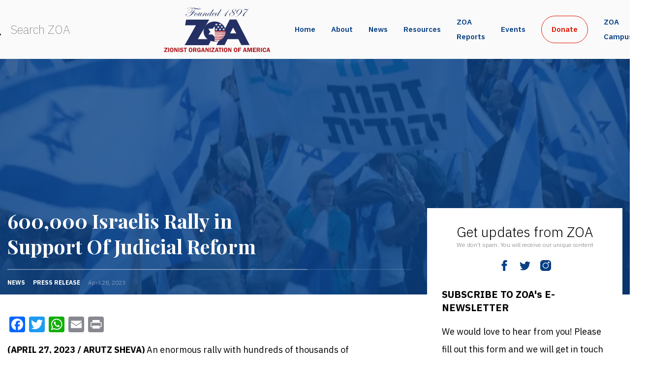

--- FILE ---
content_type: image/svg+xml
request_url: https://zoa.org/wp-content/themes/zoa2021/assets/zoa-logo-3.svg
body_size: 7840
content:
<?xml version="1.0" encoding="utf-8"?>
<!-- Generator: Adobe Illustrator 25.2.0, SVG Export Plug-In . SVG Version: 6.00 Build 0)  -->
<svg version="1.1" id="Layer_1" xmlns="http://www.w3.org/2000/svg" x="0px" y="0px"
	 viewBox="0 0 957 424" style="enable-background:new 0 0 957 424;" xml:space="preserve">
<style type="text/css">
	.st0{fill:#B11F24;}
	.st1{fill:#243064;}
	.st2{fill:none;}
	.st3{fill:#57B6DD;}
	.st4{fill:#FFFFFF;}
	.st5{clip-path:url(#SVGID_2_);}
	.st6{clip-path:url(#SVGID_4_);}
	.st7{clip-path:url(#SVGID_4_);fill:#243064;}
	.st8{clip-path:url(#SVGID_4_);fill:#57B6DD;}
	.st9{clip-path:url(#SVGID_4_);fill:#FFFFFF;}
</style>
	<g>
	<g>
		<g>
			<path class="st0"
				  d="M44.77,375.99L25.64,400.1h19.74v7.24H14.81v-6.44l19.08-24.27H16.08v-7.16h28.68V375.99z"/>
			<path class="st0" d="M59.16,369.48v37.87h-8.85v-37.87H59.16z"/>
			<path class="st0" d="M80.98,407.92c-5.1,0-9.05-1.91-11.84-5.74c-2.79-3.83-4.18-8.46-4.18-13.9c0-5.53,1.41-10.14,4.24-13.84
				c2.83-3.7,6.86-5.55,12.08-5.55c5.29,0,9.27,1.97,11.96,5.92c2.69,3.95,4.03,8.47,4.03,13.55c0,5.49-1.39,10.13-4.16,13.9
				C90.35,406.04,86.3,407.92,80.98,407.92z M81.23,376.13c-4.65,0-6.98,4.09-6.98,12.26c0,8.19,2.33,12.29,6.98,12.29
				c4.5,0,6.76-4.09,6.76-12.26C87.98,380.23,85.73,376.13,81.23,376.13z"/>
			<path class="st0" d="M132.2,369.48v37.87h-7.57l-14.82-25.58c0.02,0.65,0.04,1.07,0.06,1.28c0.07,0.65,0.11,1.19,0.11,1.64v22.66
				h-6.91v-37.87h9.56l12.88,22.33c-0.11-1.11-0.17-1.95-0.17-2.52v-19.81H132.2z"/>
			<path class="st0" d="M148.65,369.48v37.87h-8.85v-37.87H148.65z"/>
			<path class="st0" d="M182.41,377.8l-7.55,2.52c-1.01-3-3.16-4.49-6.45-4.49c-3.51,0-5.26,1.14-5.26,3.41
				c0,0.91,0.33,1.67,0.98,2.3c0.65,0.63,2.14,1.18,4.45,1.64c3.86,0.78,6.68,1.57,8.48,2.36c1.79,0.8,3.3,2.08,4.53,3.84
				c1.23,1.77,1.84,3.74,1.84,5.92c0,3.42-1.32,6.38-3.95,8.88c-2.63,2.5-6.54,3.74-11.71,3.74c-3.88,0-7.18-0.88-9.91-2.65
				c-2.73-1.77-4.52-4.39-5.39-7.86l8.21-1.86c0.92,3.53,3.49,5.3,7.7,5.3c2.03,0,3.54-0.39,4.54-1.18c1-0.79,1.5-1.72,1.5-2.81
				c0-1.11-0.45-1.97-1.36-2.58c-0.91-0.61-2.65-1.18-5.23-1.72c-4.82-1-8.26-2.36-10.31-4.09c-2.05-1.73-3.07-4.26-3.07-7.59
				c0-3.37,1.22-6.2,3.67-8.51c2.45-2.31,5.77-3.47,9.96-3.47C175.51,368.89,180.29,371.86,182.41,377.8z"/>
			<path class="st0" d="M213.51,369.48v7.49h-9.38v30.38h-8.99v-30.38h-9.43v-7.49H213.51z"/>
			<path class="st0" d="M245.73,407.92c-5.1,0-9.04-1.91-11.83-5.74c-2.79-3.83-4.18-8.46-4.18-13.9c0-5.53,1.41-10.14,4.24-13.84
				c2.83-3.7,6.86-5.55,12.09-5.55c5.28,0,9.27,1.97,11.96,5.92c2.69,3.95,4.03,8.47,4.03,13.55c0,5.49-1.39,10.13-4.16,13.9
				C255.1,406.04,251.05,407.92,245.73,407.92z M245.98,376.13c-4.65,0-6.98,4.09-6.98,12.26c0,8.19,2.33,12.29,6.98,12.29
				c4.5,0,6.76-4.09,6.76-12.26C252.73,380.23,250.48,376.13,245.98,376.13z"/>
			<path class="st0" d="M276.76,392.33v15.01h-8.93v-37.87h16.64c3.07,0,5.53,0.36,7.39,1.07c1.86,0.71,3.4,2.02,4.62,3.92
				c1.22,1.9,1.83,4.02,1.83,6.35c0,4.55-2.19,7.81-6.57,9.79l6.99,16.74h-9.8l-5.82-15.01H276.76z M276.76,376.22v9.65h5.44
				c1.78,0,3.07-0.13,3.87-0.37c0.81-0.25,1.52-0.81,2.15-1.66c0.63-0.86,0.94-1.85,0.94-2.96c0-1.05-0.32-2-0.94-2.83
				c-0.63-0.83-1.31-1.35-2.05-1.54c-0.74-0.2-2.13-0.29-4.16-0.29H276.76z"/>
			<path class="st0" d="M333.9,387.09v20.25h-4.05c-0.29-1.42-0.71-2.88-1.26-4.36c-2.7,3.29-6.14,4.94-10.33,4.94
				c-4.94,0-8.78-1.77-11.53-5.3c-2.75-3.53-4.12-8.1-4.12-13.7c0-6.03,1.47-10.87,4.4-14.54c2.93-3.66,6.91-5.49,11.94-5.49
				c4.22,0,7.62,1.18,10.21,3.55c2.59,2.37,4.17,5.52,4.74,9.46l-8.43,1.11c-0.68-4.59-2.86-6.88-6.52-6.88
				c-2.4,0-4.22,1.09-5.45,3.26c-1.23,2.17-1.85,5.27-1.85,9.31c0,3.88,0.67,6.85,2,8.9c1.33,2.05,3.23,3.08,5.69,3.08
				c1.59,0,3.01-0.52,4.26-1.55c1.25-1.04,1.87-2.69,1.87-4.97h-7.13v-7.07H333.9z"/>
			<path class="st0" d="M359.83,369.48l11.85,37.87h-9.53l-2.33-7.8h-12.24l-2.37,7.8h-7.78l12.14-37.87H359.83z M349.7,392.56h8.02
				l-3.98-13.29L349.7,392.56z"/>
			<path class="st0" d="M404.89,369.48v37.87h-7.57l-14.82-25.58c0.02,0.65,0.04,1.07,0.06,1.28c0.07,0.65,0.11,1.19,0.11,1.64
				v22.66h-6.91v-37.87h9.56l12.88,22.33c-0.11-1.11-0.17-1.95-0.17-2.52v-19.81H404.89z"/>
			<path class="st0" d="M421.34,369.48v37.87h-8.85v-37.87H421.34z"/>
			<path class="st0"
				  d="M456.24,375.99l-19.13,24.11h19.74v7.24h-30.57v-6.44l19.08-24.27h-17.81v-7.16h28.68V375.99z"/>
			<path class="st0" d="M480.39,369.48l11.86,37.87h-9.53l-2.33-7.8h-12.24l-2.38,7.8h-7.78l12.14-37.87H480.39z M470.26,392.56
				h8.02l-3.98-13.29L470.26,392.56z"/>
			<path class="st0" d="M517.43,369.48v7.49h-9.38v30.38h-8.99v-30.38h-9.43v-7.49H517.43z"/>
			<path class="st0" d="M530.08,369.48v37.87h-8.85v-37.87H530.08z"/>
			<path class="st0" d="M551.9,407.92c-5.1,0-9.05-1.91-11.84-5.74c-2.79-3.83-4.18-8.46-4.18-13.9c0-5.53,1.42-10.14,4.24-13.84
				c2.83-3.7,6.85-5.55,12.08-5.55c5.29,0,9.27,1.97,11.96,5.92c2.69,3.95,4.03,8.47,4.03,13.55c0,5.49-1.38,10.13-4.16,13.9
				C561.27,406.04,557.22,407.92,551.9,407.92z M552.15,376.13c-4.65,0-6.97,4.09-6.97,12.26c0,8.19,2.32,12.29,6.97,12.29
				c4.5,0,6.76-4.09,6.76-12.26C558.9,380.23,556.65,376.13,552.15,376.13z"/>
			<path class="st0" d="M603.13,369.48v37.87h-7.57l-14.82-25.58c0.02,0.65,0.04,1.07,0.06,1.28c0.07,0.65,0.11,1.19,0.11,1.64
				v22.66H574v-37.87h9.56l12.88,22.33c-0.11-1.11-0.17-1.95-0.17-2.52v-19.81H603.13z"/>
			<path class="st0" d="M639.14,407.92c-5.1,0-9.04-1.91-11.83-5.74c-2.79-3.83-4.19-8.46-4.19-13.9c0-5.53,1.41-10.14,4.24-13.84
				c2.83-3.7,6.86-5.55,12.09-5.55c5.29,0,9.27,1.97,11.95,5.92c2.69,3.95,4.04,8.47,4.04,13.55c0,5.49-1.38,10.13-4.16,13.9
				S644.47,407.92,639.14,407.92z M639.39,376.13c-4.65,0-6.97,4.09-6.97,12.26c0,8.19,2.32,12.29,6.97,12.29
				c4.5,0,6.76-4.09,6.76-12.26C646.15,380.23,643.9,376.13,639.39,376.13z"/>
			<path class="st0" d="M688.17,376.97h-17.72v8.49h14v7.07h-14v14.81h-9.21v-37.87h26.93V376.97z"/>
			<path class="st0" d="M725.53,369.48l11.86,37.87h-9.54l-2.33-7.8h-12.25l-2.37,7.8h-7.78l12.14-37.87H725.53z M715.41,392.56
				h8.02l-3.98-13.29L715.41,392.56z"/>
			<path class="st0" d="M758.24,407.34l-9.34-30.88v30.88h-7.43v-37.87h13.81l6.65,22.66l6.99-22.66h13.85v37.87h-8.93v-30.88
				l-9.52,30.88H758.24z"/>
			<path class="st0"
				  d="M817.36,376.69h-18.03v7.77h14.18v7.13h-14.18v8.27h18.03v7.49h-27.05v-37.87h27.05V376.69z"/>
			<path class="st0" d="M831.62,392.33v15.01h-8.93v-37.87h16.64c3.07,0,5.53,0.36,7.39,1.07c1.86,0.71,3.4,2.02,4.62,3.92
				s1.83,4.02,1.83,6.35c0,4.55-2.19,7.81-6.58,9.79l6.99,16.74h-9.8l-5.82-15.01H831.62z M831.62,376.22v9.65h5.44
				c1.78,0,3.07-0.13,3.87-0.37c0.8-0.25,1.52-0.81,2.15-1.66c0.62-0.86,0.94-1.85,0.94-2.96c0-1.05-0.32-2-0.94-2.83
				c-0.63-0.83-1.31-1.35-2.06-1.54c-0.74-0.2-2.13-0.29-4.16-0.29H831.62z"/>
			<path class="st0" d="M868.88,369.48v37.87h-8.85v-37.87H868.88z"/>
			<path class="st0" d="M907.02,383.57l-9.29,0.58c-0.13-5.34-2.22-8.02-6.25-8.02c-4.64,0-6.95,4.12-6.95,12.34
				c0,4.75,0.62,7.97,1.89,9.67c1.26,1.69,3.02,2.54,5.28,2.54c3.67,0,5.92-2.39,6.73-7.16l8.6,0.53
				c-0.55,4.53-2.24,7.98-5.06,10.33c-2.82,2.36-6.27,3.54-10.36,3.54c-5.01,0-9.09-1.73-12.22-5.19c-3.13-3.46-4.7-8.24-4.7-14.34
				c0-5.71,1.52-10.39,4.55-14.04c3.04-3.64,7.18-5.46,12.43-5.46C900.75,368.89,905.87,373.79,907.02,383.57z"/>
			<path class="st0" d="M930.34,369.48l11.86,37.87h-9.53l-2.34-7.8h-12.24l-2.38,7.8h-7.77l12.14-37.87H930.34z M920.21,392.56
				h8.02l-3.98-13.29L920.21,392.56z"/>
		</g>
	</g>
		<g>
		<g>
			<path class="st1" d="M339.45,27.37c0,1.84-1.83,3.4-5.5,4.69c-3.67,1.29-8.09,1.94-13.26,1.94c-6.74,0-15-1.03-24.77-3.09
				c-4.76,2.25-9.13,5.66-13.11,10.25c-3.99,4.59-8.32,11.19-13,19.8c2.32,0.37,4.25,0.67,5.79,0.9c2.1-4.83,5.09-7.25,8.99-7.25
				c2.66,0,3.99,1.03,3.99,3.09c0,1.65-0.89,2.99-2.67,4.02c-1.77,1.03-4.11,1.54-6.99,1.54h-1.12c-0.11,0.15-0.58,1.14-1.4,2.98
				c-0.94,2.17-2.28,4.02-4.04,5.53c-1.76,1.52-3.41,2.27-4.94,2.27c-0.52,0-0.79-0.11-0.79-0.34c0-0.19,0.19-0.34,0.56-0.45
				c2.58-0.79,5.2-4.25,7.86-10.39c-1.09-0.11-2.66-0.34-4.72-0.67l-1.07-0.22c-0.52,0.94-1.29,2.32-2.3,4.16
				c-3.22,5.77-5.83,9.88-7.83,12.36c-2.01,2.47-4.71,4.91-8.12,7.3c-9.06,6.37-18.42,9.55-28.08,9.55
				c-5.69,0-10.35-1.19-13.99-3.57c-3.63-2.38-5.45-5.44-5.45-9.18c0-1.87,0.55-3.47,1.66-4.8c1.11-1.33,2.43-1.99,3.96-1.99
				c2.47,0,3.71,1.25,3.71,3.76c0,1.16-0.38,2.16-1.15,3c-0.76,0.84-1.69,1.26-2.78,1.26c-1.83,0-2.75-0.88-2.75-2.64
				c0.11-0.9,0-1.35-0.34-1.35c-0.71,0-1.07,0.99-1.07,2.98c0,3.15,1.64,5.83,4.91,8.06c3.28,2.23,7.24,3.34,11.88,3.34
				c7.3,0,13.87-2.18,19.71-6.54c5.84-4.36,12.24-11.9,19.21-22.61c0.6-0.86,1.48-2.19,2.64-3.99H262c-4.19,0-7.1,1.61-8.71,4.83
				c-0.19,0.52-0.39,0.79-0.62,0.79c-0.3,0-0.45-0.15-0.45-0.45c0-1.5,1.06-2.91,3.18-4.24c2.11-1.33,4.35-1.99,6.71-1.99h1.63
				c9.81-14.83,20.09-24.64,30.83-29.43c-2.88-0.64-5.88-1.37-8.99-2.19c-10.03-2.62-17.82-3.93-23.36-3.93
				c-1.12,0-2.19,0.04-3.2,0.11c1.61,3.11,2.42,6.61,2.42,10.5c0,8.16-3.19,15.86-9.58,23.08c-6.38,7.23-13.21,10.84-20.47,10.84
				c-3.07,0-5.56-0.96-7.47-2.89c-1.91-1.93-2.86-4.45-2.86-7.55c0-7.08,3.68-14.24,11.03-21.48c7.36-7.25,15.57-11.82,24.63-13.73
				c-2.85-4.23-7.21-6.35-13.09-6.35c-9.62,0-18.33,4.68-26.12,14.04c-0.64,0.64-0.99,0.95-1.07,0.95c-0.22,0-0.37-0.13-0.45-0.39
				c0-0.67,1.57-2.47,4.72-5.39c7.26-6.74,14.77-10.11,22.52-10.11c6.89,0,11.89,2.34,15,7.02c3.97-1.01,8.59-1.52,13.87-1.52
				c3.33,0,6.4,0.26,9.21,0.79c2.81,0.52,9.57,2.06,20.28,4.61c8.35-3.22,16.18-4.83,23.48-4.83c4.31,0,7.78,0.48,10.42,1.43
				C338.13,24.53,339.45,25.79,339.45,27.37z M259.36,32.42c0-2.51-0.62-5.04-1.85-7.58c-8.61,1.09-16.68,5.2-24.21,12.33
				c-7.53,7.13-11.29,14.22-11.29,21.26c0,2.62,0.83,4.85,2.5,6.68c1.66,1.83,3.73,2.75,6.2,2.75c6.52,0,12.92-3.9,19.21-11.71
				C256.22,48.34,259.36,40.43,259.36,32.42z M287.56,57.81c0-1.61-0.92-2.42-2.75-2.42c-2.43,0-4.51,1.93-6.23,5.78l-0.45,1.01h1.4
				c2.32,0,4.24-0.41,5.76-1.24C286.8,60.13,287.56,59.08,287.56,57.81z M338.38,27.48c0-1.16-1.23-2.16-3.68-3
				c-2.46-0.84-5.4-1.26-8.85-1.26c-8.16,0-15.65,1.42-22.47,4.27l7.53,1.69c6.29,1.46,12.08,2.19,17.35,2.19
				c2.7,0,5.05-0.39,7.08-1.18C337.37,29.39,338.38,28.49,338.38,27.48z"/>
			<path class="st1" d="M316.45,75.25c0,0.6-1.1,2-3.31,4.2c-3.3,3.29-6.33,4.93-9.11,4.93c-1.16,0-2.19-0.22-3.09-0.67
				c-4.95,7-9.59,10.5-13.94,10.5c-2.25,0-4.17-0.93-5.76-2.78c-1.6-1.85-2.39-4.07-2.39-6.66c0-5.77,3.78-11.33,11.35-16.68
				c5.32-3.78,9.7-5.67,13.14-5.67c3.22,0,4.83,1.72,4.83,5.17c0,4.31-2.27,9.49-6.8,15.56c0.75,0.45,1.59,0.67,2.53,0.67
				c1.69,0,3.65-0.78,5.91-2.35c2.25-1.57,4.09-3.45,5.52-5.65c0.41-0.52,0.71-0.78,0.9-0.78C316.38,75.02,316.45,75.1,316.45,75.25
				z M307.33,67.69c0-3.03-1.37-4.55-4.1-4.55c-3.41,0-7.56,3.26-12.47,9.77c-4.91,6.52-7.36,12-7.36,16.46
				c0,2.58,1.24,3.88,3.71,3.88c4.04,0,8.46-3.33,13.25-10c-1.09-1.2-1.63-2.43-1.63-3.71c0-1.83,0.73-3.73,2.19-5.67
				c1.46-1.95,2.88-2.92,4.27-2.92c0.6,0,1.01,0.37,1.24,1.12C307.03,70.76,307.33,69.3,307.33,67.69z"/>
			<path class="st1" d="M352.57,75.3c0,0.86-2.72,4.5-8.15,10.91c-4.5,5.33-8.06,7.99-10.68,7.99c-1.65,0-3.05-0.66-4.19-1.99
				c-1.15-1.33-1.71-2.93-1.71-4.8c0-1.46,0.73-3.5,2.19-6.12l-1.12,1.52c-3.44,4.42-5.97,7.38-7.58,8.87
				c-1.76,1.69-3.43,2.53-5,2.53c-1.65,0-3.03-0.65-4.16-1.94c-1.12-1.29-1.69-2.87-1.69-4.75c0-2.17,0.84-4.66,2.53-7.47
				l10.22-17.19c1.27,0.26,2.27,0.39,2.98,0.39c0.71,0,1.98-0.13,3.82-0.39l-13.37,22.02c-1.35,2.25-2.02,4.23-2.02,5.95
				c0,1.68,0.71,2.53,2.13,2.53c3.78,0,9.85-7.06,18.2-21.17l5.5-9.32c1.16,0.26,2.13,0.39,2.92,0.39c0.94,0,2.27-0.13,3.99-0.39
				l-8.99,14.66c-4.27,6.96-6.4,11.44-6.4,13.42c0,1.61,0.77,2.42,2.31,2.42c3,0,7.87-4.73,14.63-14.18l1.74-2.42l1.01-1.24
				c0.19-0.37,0.37-0.56,0.56-0.56C352.46,74.97,352.57,75.08,352.57,75.3z"/>
			<path class="st1" d="M397.55,75.3c0,0.79-2.72,4.42-8.15,10.91c-4.46,5.33-7.96,7.99-10.51,7.99c-1.69,0-3.1-0.66-4.25-1.97
				c-1.14-1.31-1.71-2.92-1.71-4.83c0-1.68,0.35-3.25,1.04-4.69c0.7-1.44,2.5-4.3,5.42-8.57c3.03-4.49,4.55-7.36,4.55-8.59
				c0-1.54-0.81-2.3-2.42-2.3c-5.47,0-13.89,10.15-25.27,30.44c-1.83-0.15-2.94-0.22-3.31-0.22c-1.31,0-2.55,0.07-3.71,0.22
				l8.76-13.87c4.98-7.94,7.47-12.9,7.47-14.88c0-1.12-0.47-1.69-1.41-1.69c-1.91,0-5.68,4.03-11.31,12.1
				c-0.34,0.49-0.6,0.75-0.79,0.79c-0.19,0-0.3-0.11-0.34-0.34c0.04-0.19,0.11-0.34,0.22-0.45l1.07-1.41
				c5.74-7.69,9.6-11.54,11.59-11.54c1.28,0,2.36,0.58,3.26,1.74c0.9,1.16,1.35,2.55,1.35,4.16c0,2.4-1.4,5.73-4.21,10
				c4.42-6.1,7.82-10.28,10.19-12.52c2.38-2.25,4.58-3.37,6.6-3.37c1.65,0,3.03,0.67,4.16,2.02c1.12,1.35,1.69,3.01,1.69,5
				c0,2.51-1.72,6.35-5.17,11.51c-3.52,5.28-5.28,8.65-5.28,10.11c0,1.54,0.77,2.3,2.31,2.3c3.34,0,9.1-5.94,17.27-17.83
				c0.19-0.37,0.37-0.56,0.56-0.56C397.44,74.97,397.55,75.08,397.55,75.3z"/>
			<path class="st1" d="M448.52,36.07c-14.04,22.32-22.9,36.58-26.57,42.8c-3.71,6.33-5.56,10.32-5.56,11.96
				c0,1.68,0.77,2.53,2.31,2.53c3.41,0,9.21-5.94,17.38-17.83c0.22-0.37,0.43-0.56,0.62-0.56c0.22,0,0.34,0.11,0.34,0.34
				c-0.04,0.11-0.22,0.41-0.56,0.9l-2.42,3.32c-7.08,9.79-12.31,14.68-15.69,14.68c-1.73,0-3.13-0.65-4.22-1.94
				c-1.09-1.29-1.63-2.95-1.63-4.97c0-2.02,0.67-4.36,2.02-7.02c-6.55,9.29-11.42,13.93-14.6,13.93c-1.98,0-3.65-0.85-5-2.56
				c-1.35-1.7-2.02-3.85-2.02-6.43c0-6.18,3.84-11.78,11.51-16.79c6.1-4.01,10.9-6.01,14.38-6.01c2.32,0,3.48,1.12,3.48,3.37
				c0,1.05-0.32,2.23-0.96,3.54l20.05-33.59c1.24,0.37,2.45,0.56,3.65,0.56C445.34,36.3,446.5,36.22,448.52,36.07z M421.45,66.23
				c0-1.98-0.92-2.98-2.75-2.98c-3.37,0-7.82,3.36-13.34,10.08c-5.53,6.72-8.29,12.14-8.29,16.26c0,2.51,1.03,3.76,3.09,3.76
				c3,0,8.14-5.2,15.45-15.61C419.5,72.13,421.45,68.29,421.45,66.23z"/>
			<path class="st1" d="M465.46,75.36c0,0.11-0.34,0.6-1.01,1.46l-2.42,3.03c-7.76,9.57-14.41,14.36-19.96,14.36
				c-2.62,0-4.82-0.95-6.61-2.84c-1.78-1.89-2.67-4.26-2.67-7.1c0-6.74,4.7-12.67,14.1-17.8c4.94-2.7,8.97-4.04,12.08-4.04
				c1.35,0,2.5,0.4,3.46,1.21c0.95,0.81,1.43,1.79,1.43,2.95c0,2.7-1.76,4.99-5.28,6.88c-3.52,1.89-9.4,3.66-17.64,5.31
				c-2.55,3.86-3.82,7.08-3.82,9.66c0,3.22,1.74,4.83,5.23,4.83c5.92,0,13.18-5.78,21.76-17.33c0.45-0.6,0.82-0.9,1.12-0.9
				C465.38,75.06,465.46,75.17,465.46,75.36z M460.71,64.94c0-1.2-0.66-1.8-1.97-1.8c-1.98,0-4.59,1.38-7.84,4.13
				c-3.23,2.75-6.41,6.32-9.52,10.7c5.39-1.39,9.96-3.34,13.7-5.87C458.84,69.57,460.71,67.19,460.71,64.94z"/>
			<path class="st1" d="M516.43,36.07c-14.04,22.32-22.9,36.58-26.57,42.8c-3.71,6.33-5.56,10.32-5.56,11.96
				c0,1.68,0.77,2.53,2.31,2.53c3.41,0,9.2-5.94,17.38-17.83c0.22-0.37,0.43-0.56,0.61-0.56c0.22,0,0.34,0.11,0.34,0.34
				c-0.04,0.11-0.22,0.41-0.56,0.9l-2.42,3.32c-7.09,9.79-12.31,14.68-15.69,14.68c-1.73,0-3.13-0.65-4.22-1.94
				c-1.09-1.29-1.63-2.95-1.63-4.97c0-2.02,0.67-4.36,2.02-7.02c-6.55,9.29-11.42,13.93-14.6,13.93c-1.98,0-3.65-0.85-5-2.56
				c-1.35-1.7-2.02-3.85-2.02-6.43c0-6.18,3.84-11.78,11.51-16.79c6.1-4.01,10.9-6.01,14.38-6.01c2.32,0,3.48,1.12,3.48,3.37
				c0,1.05-0.32,2.23-0.95,3.54l20.05-33.59c1.24,0.37,2.45,0.56,3.65,0.56C513.24,36.3,514.4,36.22,516.43,36.07z M489.35,66.23
				c0-1.98-0.92-2.98-2.75-2.98c-3.37,0-7.81,3.36-13.34,10.08c-5.52,6.72-8.28,12.14-8.28,16.26c0,2.51,1.03,3.76,3.09,3.76
				c3,0,8.14-5.2,15.45-15.61C487.41,72.13,489.35,68.29,489.35,66.23z"/>
			<path class="st1" d="M585.06,34.58c0,0.34-4.25,7.08-12.75,20.23c-6.81,10.53-11.52,18.29-14.13,23.29
				c-2.6,5-4.56,10.05-5.87,15.14c-1.35-0.3-2.51-0.45-3.48-0.45c-1.09,0-3.11,0.22-6.07,0.67c2.55-7.45,10.32-19.02,23.31-34.71
				c7.98-9.62,13.27-16.49,15.89-20.61c-9.74,11.52-19.51,21.03-29.32,28.51c-6.33,4.83-10.13,7.24-11.4,7.24
				c-0.3,0-0.45-0.11-0.45-0.34c0-0.26,0.22-0.49,0.67-0.67c9.51-4.3,23.31-16.5,41.39-36.59l0.73-0.78
				c0.71-0.75,1.12-1.12,1.24-1.12C584.98,34.39,585.06,34.45,585.06,34.58z"/>
			<path class="st1" d="M644.42,40.65c0,6.59-7.94,12.23-23.81,16.91c3.52,3.33,5.88,6.01,7.08,8.03c1.2,2.02,1.8,4.29,1.8,6.8
				c0,5.59-2.84,10.59-8.53,15.01c-5.68,4.43-12.12,6.64-19.3,6.64c-5.17,0-9.36-1.17-12.57-3.52c-3.21-2.35-4.81-5.43-4.81-9.26
				c0-4.53,2.22-8.47,6.66-11.82c4.43-3.35,12.03-6.84,22.77-10.47c-3.74-3.67-5.62-7.11-5.62-10.33c0-4.37,2.43-8.36,7.28-11.97
				c4.85-3.61,10.23-5.41,16.11-5.41c3.66,0,6.73,0.91,9.22,2.72C643.18,35.77,644.42,38,644.42,40.65z M623.7,75.98
				c0-3.15-1.01-6.18-3.03-9.1c-0.6-0.82-2.81-3.31-6.63-7.47c-16.92,6.18-25.39,14.12-25.39,23.81c0,6.76,4.3,10.14,12.89,10.14
				c6.02,0,11.22-1.72,15.59-5.15C621.51,84.78,623.7,80.7,623.7,75.98z M640.66,38.91c0-1.98-0.88-3.63-2.63-4.95
				c-1.76-1.32-3.94-1.99-6.55-1.99c-4.73,0-8.91,1.37-12.55,4.12c-3.64,2.75-5.46,5.91-5.46,9.5c0,2.06,0.77,4.17,2.3,6.35
				c0.6,0.86,2.1,2.58,4.49,5.17c6.22-2.13,11.17-4.85,14.85-8.14C638.82,45.67,640.66,42.31,640.66,38.91z"/>
			<path class="st1" d="M695.25,46.94c0,6.37-2.86,13.24-8.59,20.61c-5.73,7.38-13.52,14.19-23.36,20.44
				c-4.34,2.77-8.96,5.13-13.84,7.08c-4.89,1.95-8.59,2.92-11.09,2.92c-0.64,0-0.95-0.19-0.95-0.56c0-0.52,0.47-0.79,1.4-0.79h0.79
				c6.78,0,15.21-4.52,25.3-13.57c10.09-9.05,17.57-18.79,22.44-29.25c-3.67,5.46-8.18,9.99-13.54,13.58
				c-5.35,3.59-10.28,5.39-14.77,5.39c-3.59,0-6.47-1.09-8.62-3.28c-2.15-2.19-3.23-5.11-3.23-8.77c0-6.67,3.84-13,11.51-19
				c3.71-2.92,7.75-5.3,12.13-7.14c4.38-1.83,8.12-2.75,11.23-2.75c3.89,0,7.07,1.39,9.52,4.16
				C694.03,38.8,695.25,42.44,695.25,46.94z M690.42,42.08c0-6.37-2.75-9.55-8.26-9.55c-5.77,0-12.26,3.84-19.46,11.51
				c-7.21,7.68-10.81,14.57-10.81,20.67c0,4.83,2.56,7.25,7.69,7.25c3.37,0,7.39-1.39,12.08-4.16c4.68-2.77,8.72-6.18,12.13-10.22
				C688.21,52.34,690.42,47.17,690.42,42.08z"/>
			<path class="st1" d="M753.52,29.78c0,1.72-0.92,4.1-2.75,7.13c-1.5,2.43-2.98,4.46-4.44,6.07c-1.68,1.95-5.54,5.86-11.58,11.74
				c-15.06,14.72-22.89,27.52-23.49,38.42c-1.72-0.37-3.45-0.56-5.17-0.56c-1.57,0-3.03,0.19-4.38,0.56
				c1.31-7.26,4.67-14.17,10.09-20.72c5.41-6.55,14.21-14.43,26.39-23.65c6.55-4.94,10.86-9.59,12.93-13.93
				c-2.7,3.97-6.76,5.95-12.19,5.95c-2.81,0-6.5-0.84-11.06-2.53c-4.57-1.68-7.53-2.53-8.87-2.53c-1.12,0-2.23,0.32-3.32,0.95
				l-0.34,0.67c-2.92,5.8-5.04,8.71-6.34,8.71c-0.45,0-0.67-0.22-0.67-0.67c0-1.87,2.19-4.77,6.57-8.71
				c0.82-1.72,1.24-3.18,1.24-4.38c0-0.49-0.11-1.1-0.34-1.85v-0.22c0-0.45,0.22-0.67,0.67-0.67c0.49,0,0.73,0.37,0.73,1.12
				c0,1.39-0.43,3.11-1.3,5.17c3-2.43,6.03-3.65,9.1-3.65c1.8,0,5.56,0.95,11.29,2.86c3.18,1.09,5.82,1.63,7.92,1.63
				c5.2,0,7.81-1.85,7.81-5.56c0-0.3-0.04-0.64-0.11-1.01v-0.34c0-0.64,0.26-0.95,0.79-0.95C753.25,28.83,753.52,29.14,753.52,29.78
				z"/>
		</g>
	</g>
		<g>
		<polygon class="st1" points="207.51,124.39 198.4,173.08 293.33,173.08 195.08,346.97 404.03,346.83 429.95,294.63 309.8,294.98 
			408.95,124.39 		"/>
			<path class="st1" d="M646.81,123.53l115.11,222.69L689.24,346l-25.59-51.92l-94.55,0.37L543.5,346l-71.04-0.04l61.86-118.32
			l8.57-6.64l6.47-12.92l-2.23-4.96l41.62-79.63L646.81,123.53z M617.86,193.32l-26.41,50.63l53.9,0.09L617.86,193.32z"/>
			<g>
			<polygon class="st2" points="496.48,176.95 503.85,171.59 511.25,176.93 508.42,168.26 515.79,162.89 506.66,162.9 
				503.82,154.23 501.03,162.91 491.9,162.93 499.29,168.28 			"/>
				<polygon class="st2" points="483.31,190.26 480.5,198.95 487.87,193.56 495.26,198.92 492.42,190.25 499.81,184.87
				490.68,184.89 487.83,176.21 485.04,184.9 475.91,184.91 			"/>
				<polygon class="st2" points="464.4,176.95 471.76,171.59 479.16,176.93 476.32,168.26 483.69,162.89 474.57,162.9 471.74,154.23
				468.92,162.91 459.81,162.93 467.19,168.28 			"/>
				<polygon class="st2" points="464.4,219.96 471.76,214.57 479.16,219.93 476.32,211.27 483.69,205.89 474.57,205.91
				471.74,197.24 468.92,205.91 459.81,205.93 467.19,211.28 			"/>
				<polygon class="st2" points="506.66,205.91 503.82,197.24 501.03,205.91 491.9,205.93 499.29,211.28 496.48,219.96
				503.85,214.57 511.25,219.93 508.42,211.27 515.79,205.89 			"/>
				<polygon class="st2" points="515.27,190.26 512.48,198.95 519.84,193.56 527.23,198.92 524.4,190.25 531.77,184.87
				522.64,184.89 519.82,176.21 517,184.9 507.88,184.91 			"/>
				<polygon class="st2" points="531.26,211.28 528.46,219.96 535.83,214.57 543.22,219.93 540.39,211.27 547.76,205.89
				538.63,205.91 535.8,197.24 532.99,205.91 523.88,205.93 			"/>
				<polygon class="st1" points="527.38,286.7 527.38,286.7 527.38,286.7 			"/>
				<polygon class="st1" points="508.92,300.91 508.93,300.91 508.93,300.91 508.93,300.91 			"/>
				<path class="st1" d="M552.54,230.77c0,0.01,0,0.01,0,0.02c0.01-0.31,0.02-0.63,0.03-0.94c-0.01,0.22-0.02,0.44-0.03,0.66
				C552.54,230.6,552.54,230.68,552.54,230.77z"/>
				<path class="st3" d="M456.26,315.12L456.26,315.12c0.03,0,0.05,0,0.08,0c0.01,0,0.02,0,0.02,0c-0.02,0-0.04,0-0.07,0h-0.01
				C456.27,315.12,456.27,315.12,456.26,315.12z"/>
				<path class="st0"
					  d="M457.16,286.7h70.21c0,0,0,0,0,0c2.28-2.26,4.43-4.63,6.45-7.11c0,0,0,0,0,0c0,0,0,0,0,0h-76.66V286.7z"/>
				<path class="st0"
					  d="M457.16,272.49h81.88l0,0c1.52-2.3,2.92-4.67,4.21-7.11c0,0,0,0,0,0c0,0,0,0,0,0h-86.09V272.49z"/>
				<path class="st0"
					  d="M457.16,258.27h89.41c0,0,0,0,0,0c0.95-2.32,1.8-4.69,2.54-7.11h0l0,0c0,0,0,0,0,0h-91.95V258.27z"/>
				<path class="st0" d="M457.16,315.11c0.63,0,1.27-0.02,1.9-0.03c0,0,0,0,0.01,0c0,0,0.01,0,0.01,0
				c6.23-0.17,12.31-0.87,18.18-2.05c0.03-0.01,0.06-0.01,0.09-0.02c1.43-0.29,2.85-0.61,4.26-0.96c0.05-0.01,0.1-0.02,0.15-0.04
				c1.4-0.35,2.79-0.72,4.16-1.13c0.05-0.01,0.09-0.03,0.14-0.04c1.38-0.41,2.75-0.84,4.1-1.3c0.03-0.01,0.06-0.02,0.1-0.03
				c1.37-0.47,2.73-0.97,4.07-1.49l0,0h-37.18V315.11z"/>
				<path class="st0"
					  d="M457.16,300.91h51.76c0,0,0,0,0,0h0c3.64-2.16,7.12-4.53,10.4-7.11c0,0,0,0,0,0h-62.16V300.91z"/>
				<path class="st0"
					  d="M457.16,244.06h93.77c0,0,0,0,0,0c0.49-2.34,0.87-4.71,1.15-7.11c0,0,0,0,0,0h-94.92V244.06z"/>
				<path class="st4" d="M457.16,300.91v7.11h37.18c5.11-1.99,9.98-4.38,14.59-7.11H457.16z"/>
				<path class="st4" d="M457.16,286.7v7.11h62.16c2.83-2.23,5.52-4.6,8.05-7.11H457.16z"/>
				<path class="st4" d="M457.16,279.59h76.66c1.86-2.29,3.6-4.66,5.22-7.11h-81.88V279.59z"/>
				<path class="st4" d="M457.16,265.38h86.09c1.22-2.31,2.33-4.68,3.32-7.11h-89.41V265.38z"/>
				<path class="st4" d="M457.16,251.17h91.95c0.71-2.33,1.32-4.7,1.82-7.11h-93.77V251.17z"/>
				<path class="st4" d="M457.16,236.95h94.92c0.23-1.98,0.37-3.97,0.45-5.99v0.06c0-0.03,0-0.07,0-0.1c0-0.05,0.01-0.09,0.01-0.14
				c0-0.01,0-0.01,0-0.02c0-0.09,0-0.18,0.01-0.27c0.01-0.22,0.03-0.44,0.03-0.66h-95.41V236.95z"/>
				<path class="st0" d="M552.53,222.74h-95.37v7.11h95.41v0c0.02-0.61,0.03-1.95,0.03-2.01
				C552.6,226.77,552.53,222.74,552.53,222.74z"/>
				<path class="st1" d="M457.14,274.67l-20.96-20.62h-34.16l17.24-23.67l-17.92-27.06h37.55l18.27-22.31l-0.01,41.73v0.02
				c0,0,0.01,0,0.01,0v-0.02h95.27c-2.92-45.83-44.89-82.19-96.25-82.19c-53.25,0-96.42,39.08-96.42,87.28s43.17,87.28,96.42,87.28
				h0c0.03,0,0.05,0,0.08,0h0c0.01,0,0.01,0,0.02,0h0.01c0.22,0,0.44,0,0.66-0.01c0.07,0,0.14,0,0.21,0L457.14,274.67z
				 M511.25,219.93l-7.39-5.36l-7.37,5.38l2.81-8.68l-7.4-5.35l9.13-0.02l2.79-8.67l2.85,8.67l9.12-0.02l-7.37,5.38L511.25,219.93z
				 M535.8,197.24l2.83,8.67l9.12-0.02l-7.37,5.38l2.83,8.66l-7.39-5.36l-7.37,5.38l2.8-8.68l-7.38-5.35l9.11-0.02L535.8,197.24z
				 M519.82,176.21l2.83,8.67l9.13-0.02l-7.37,5.38l2.83,8.67l-7.38-5.36l-7.36,5.38l2.79-8.68l-7.39-5.36l9.12-0.01L519.82,176.21z
				 M501.03,162.91l2.79-8.68l2.85,8.67l9.12-0.02l-7.37,5.38l2.83,8.67l-7.39-5.34l-7.37,5.36l2.81-8.67l-7.4-5.36L501.03,162.91z
				 M487.83,176.21l2.84,8.67l9.13-0.02l-7.38,5.38l2.84,8.67l-7.39-5.36l-7.36,5.38l2.81-8.68l-7.4-5.36l9.13-0.01L487.83,176.21z
				 M468.92,162.91l2.82-8.68l2.84,8.67l9.11-0.02l-7.37,5.38l2.84,8.67l-7.4-5.34l-7.36,5.36l2.79-8.67l-7.38-5.36L468.92,162.91z
				 M468.92,205.91l2.82-8.67l2.84,8.67l9.11-0.02l-7.37,5.38l2.84,8.66l-7.4-5.36l-7.36,5.38l2.79-8.68l-7.38-5.35L468.92,205.91z"
				/>
		</g>
	</g>
</g>
</svg>
